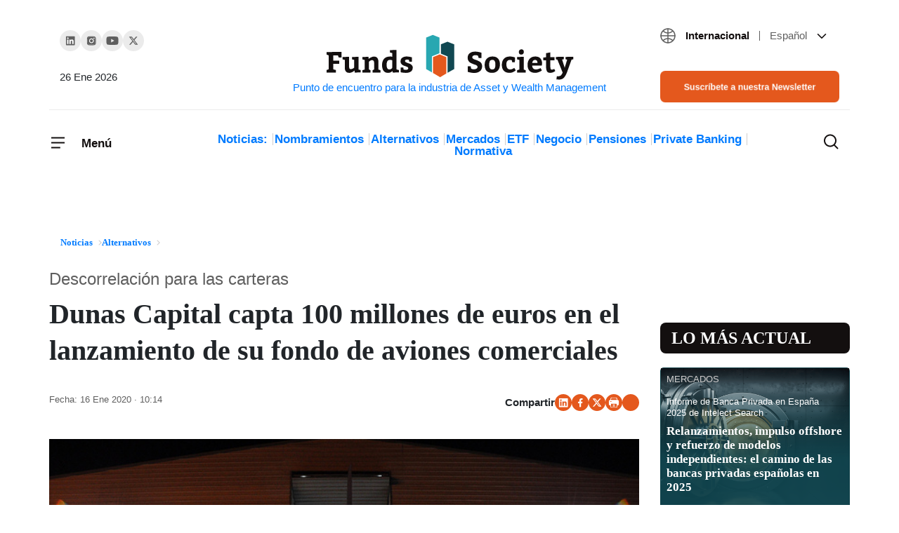

--- FILE ---
content_type: image/svg+xml
request_url: https://www.fundssociety.com/wp-content/uploads/2022/06/logo.svg
body_size: 3893
content:
<svg width="355" height="66" viewBox="0 0 355 66" fill="none" xmlns="http://www.w3.org/2000/svg">
<path d="M15.3029 51.8616V55.4893H1.87638V51.8616C2.57134 51.6114 3.61377 51.2639 5.00369 50.8191V31.0129L1.87638 29.762V26.3011L11.4668 26.0926H23.1421V34.0151H19.2642L18.2218 31.0129H11.4668V38.3933H20.0981V42.98H11.4668V50.8191C13.6351 51.4029 14.9138 51.7504 15.3029 51.8616ZM27.8988 48.4424V37.3926L24.8549 36.642V33.3062L34.07 32.9727V47.2749C34.07 48.4146 34.2507 49.2624 34.6121 49.8184C34.9735 50.3466 35.5711 50.6107 36.4051 50.6107C37.1834 50.6107 37.9757 50.43 38.7818 50.0686C39.6158 49.6794 40.2552 49.2902 40.6999 48.9011L41.3254 48.3173V37.3926L38.2398 36.642V33.3062L47.4549 32.9727V51.111L50.6239 51.945V55.1974L42.1176 55.4893L41.7007 52.5704C41.6173 52.6538 41.4783 52.7789 41.2837 52.9457C41.1169 53.0847 40.7694 53.3488 40.2413 53.738C39.7131 54.1271 39.171 54.4746 38.6151 54.7804C38.0591 55.0584 37.378 55.3086 36.5719 55.531C35.7935 55.7811 35.043 55.9062 34.3202 55.9062C32.2354 55.9062 30.637 55.253 29.525 53.9465C28.4409 52.6399 27.8988 50.8052 27.8988 48.4424ZM52.9704 33.3062L61.6017 32.9727L61.8936 35.8498C62.1994 35.5996 62.6025 35.3077 63.1028 34.9741C63.6032 34.6128 64.5205 34.1402 65.8549 33.5564C67.217 32.9449 68.454 32.6391 69.5659 32.6391C71.5674 32.6391 73.0963 33.3062 74.1526 34.6406C75.2368 35.9471 75.7788 37.754 75.7788 40.0612V51.111C76.1402 51.2222 76.6545 51.4029 77.3216 51.6531C77.9888 51.9033 78.4475 52.0701 78.6977 52.1535V55.4893H67.4394V52.1535L69.6493 51.111V41.0203C69.6493 40.0473 69.3852 39.2551 68.8571 38.6435C68.3567 38.0041 67.6756 37.6845 66.8139 37.6845C66.0355 37.6845 65.2711 37.893 64.5205 38.3099C63.7978 38.6991 63.2557 39.0883 62.8943 39.4775L62.3523 40.0612V51.111L64.5205 52.1535V55.4893H52.9704V52.1535L56.1811 51.111V37.476L52.9704 36.642V33.3062ZM104.959 55.1974L96.2024 55.4893L95.8272 53.2793C94.0759 55.0306 91.9771 55.9062 89.5308 55.9062C86.6676 55.9062 84.5272 54.9333 83.1094 52.9874C81.6917 51.0415 80.9829 48.3034 80.9829 44.773C80.9829 40.8257 81.9697 37.8096 83.9434 35.7247C85.9449 33.612 88.8915 32.5557 92.7832 32.5557C93.7006 32.5557 94.604 32.6947 95.4936 32.9727V27.6771L92.1578 26.8431V23.5073L101.623 23.1738V51.0276L104.959 51.8616V55.1974ZM95.4936 48.6509V37.9763C94.7986 37.5594 93.7145 37.3509 92.2412 37.3509C89.0444 37.3509 87.446 39.7137 87.446 44.4394C87.446 48.8316 88.7803 51.0276 91.4489 51.0276C92.2273 51.0276 92.95 50.833 93.6172 50.4439C94.3121 50.0269 94.7986 49.6238 95.0766 49.2346L95.4936 48.6509ZM111.255 48.1922L111.589 51.111C112.506 51.389 113.646 51.528 115.008 51.528C117.204 51.528 118.302 50.7775 118.302 49.2763C118.302 48.637 117.927 48.0949 117.176 47.6501C116.426 47.1776 115.508 46.7745 114.424 46.4409C113.34 46.1073 112.256 45.7182 111.172 45.2734C110.088 44.8008 109.17 44.092 108.42 43.1468C107.669 42.2017 107.294 41.0481 107.294 39.6859C107.294 37.2397 108.114 35.4467 109.754 34.307C111.394 33.1394 113.437 32.5557 115.884 32.5557C116.996 32.5557 118.191 32.6669 119.47 32.8893C120.776 33.0839 121.805 33.2784 122.555 33.473L123.639 33.8066C123.584 35.1965 123.528 37.2814 123.473 40.0612H119.803L119.178 37.3509C118.455 37.0729 117.538 36.9339 116.426 36.9339C115.564 36.9339 114.883 37.1285 114.382 37.5177C113.882 37.8791 113.632 38.3933 113.632 39.0605C113.632 39.6998 114.007 40.2419 114.758 40.6867C115.536 41.1315 116.453 41.5206 117.51 41.8542C118.594 42.1878 119.678 42.577 120.762 43.0217C121.846 43.4387 122.764 44.1059 123.514 45.0232C124.293 45.9406 124.682 47.0664 124.682 48.4007C124.682 50.7636 123.806 52.6121 122.055 53.9465C120.331 55.253 118.01 55.9062 115.091 55.9062C113.924 55.9062 112.701 55.8228 111.422 55.656C110.143 55.5171 109.156 55.3781 108.461 55.2391L107.419 54.9889V48.1922H111.255Z" fill="#130F0F"/>
<path d="M142.971 5.0216L153.273 0.871678L163.599 5.02204V49.3137L151.893 56.0703L142.971 50.9723V5.0216Z" fill="#28A7B1" stroke="white" stroke-width="1.61733"/>
<path d="M163.826 14.6574L174.134 10.6014L184.454 14.6577V50.9687L173.953 56.8723L163.826 56.0538V14.6574Z" fill="#114852" stroke="white" stroke-width="1.61733"/>
<path d="M152.704 32.8962L163.012 28.6803L173.331 32.8964V57.2405L163.709 63.0141L152.704 56.5407V32.8962Z" fill="#E4581D" stroke="white" stroke-width="1.61733"/>
<path d="M207.18 46.4292L207.805 49.9318C208.917 50.5155 210.279 50.8074 211.892 50.8074C213.309 50.8074 214.505 50.5155 215.478 49.9318C216.451 49.3202 216.937 48.4863 216.937 47.4299C216.937 46.6794 216.589 46.0261 215.895 45.4702C215.2 44.9142 214.324 44.4833 213.268 44.1775C212.239 43.8718 211.113 43.4687 209.89 42.9683C208.667 42.4402 207.527 41.8842 206.471 41.3004C205.442 40.6889 204.581 39.7993 203.886 38.6318C203.191 37.4365 202.843 36.0326 202.843 34.4204C202.843 31.6127 203.816 29.4445 205.762 27.9156C207.736 26.3589 210.293 25.5805 213.434 25.5805C214.824 25.5805 216.284 25.7195 217.813 25.9975C219.342 26.2755 220.523 26.5534 221.357 26.8314L222.608 27.2484L222.399 34.8373H218.563L217.521 31.293C216.27 30.8761 215.047 30.6676 213.851 30.6676C212.434 30.6676 211.336 30.9456 210.557 31.5015C209.807 32.0575 209.431 32.7664 209.431 33.6281C209.431 34.3787 209.779 35.0319 210.474 35.5879C211.169 36.1438 212.031 36.5886 213.059 36.9222C214.115 37.228 215.241 37.6311 216.437 38.1314C217.66 38.6318 218.786 39.1739 219.814 39.7576C220.87 40.3414 221.746 41.2031 222.441 42.3429C223.136 43.4826 223.483 44.8169 223.483 46.3458C223.483 49.3758 222.427 51.7526 220.314 53.4761C218.23 55.1718 215.533 56.0196 212.225 56.0196C210.835 56.0196 209.362 55.8806 207.805 55.6026C206.249 55.3524 205.039 55.0884 204.178 54.8104L202.927 54.4351V46.4292H207.18ZM238.308 32.544C241.671 32.544 244.256 33.5308 246.063 35.5045C247.898 37.4504 248.815 40.2163 248.815 43.8023C248.815 47.5272 247.801 50.4739 245.771 52.6421C243.77 54.8104 241.073 55.8945 237.682 55.8945C230.594 55.8945 227.049 52.0723 227.049 44.4277C227.049 40.7028 228.064 37.7978 230.093 35.713C232.122 33.6003 234.861 32.544 238.308 32.544ZM238.099 37.3392C236.515 37.3392 235.347 37.8534 234.596 38.882C233.874 39.9105 233.512 41.6896 233.512 44.2192C233.512 46.6099 233.86 48.3612 234.555 49.4731C235.25 50.5572 236.362 51.0993 237.891 51.0993C239.419 51.0993 240.545 50.5572 241.268 49.4731C241.991 48.389 242.352 46.5682 242.352 44.0108C242.352 41.7591 242.005 40.0912 241.31 39.0071C240.643 37.8951 239.572 37.3392 238.099 37.3392ZM269.239 48.806L271.323 52.3502C268.627 54.7131 265.639 55.8945 262.358 55.8945C258.939 55.8945 256.271 54.8938 254.353 52.8923C252.462 50.8908 251.517 48.111 251.517 44.5528C251.517 40.8279 252.518 37.8951 254.519 35.7547C256.549 33.6142 259.37 32.544 262.984 32.544C264.04 32.544 265.18 32.6691 266.403 32.9192C267.626 33.1416 268.585 33.3779 269.28 33.6281L270.281 34.0034L270.072 40.8001H266.32L265.736 37.7978C264.93 37.5755 263.971 37.4643 262.859 37.4643C261.302 37.4643 260.093 37.9924 259.231 39.0488C258.397 40.0773 257.98 41.634 257.98 43.7189C257.98 46.0817 258.411 47.8886 259.273 49.1395C260.162 50.3905 261.469 51.0159 263.192 51.0159C263.748 51.0159 264.277 50.9742 264.777 50.8908C265.277 50.7796 265.764 50.6267 266.236 50.4322C266.709 50.2376 267.07 50.0708 267.32 49.9318C267.598 49.7928 267.96 49.5843 268.405 49.3063C268.877 49.0283 269.155 48.8616 269.239 48.806ZM273.185 33.2945L282.65 32.9609V51.0993L285.569 52.1417V55.4775H273.185V52.1417L276.521 51.0993V37.4643L273.185 36.6303V33.2945ZM275.729 26.0809C275.729 24.9411 276.076 24.0377 276.771 23.3705C277.494 22.6756 278.342 22.3281 279.315 22.3281C281.65 22.3281 282.817 23.579 282.817 26.0809C282.817 27.2484 282.456 28.1796 281.733 28.8746C281.038 29.5418 280.232 29.8753 279.315 29.8753C278.175 29.8753 277.285 29.5557 276.646 28.9163C276.034 28.2491 275.729 27.304 275.729 26.0809ZM308.519 45.4702L294.676 45.5953C294.787 47.3187 295.287 48.6531 296.177 49.5982C297.094 50.5433 298.262 51.0159 299.68 51.0159C300.708 51.0159 301.806 50.863 302.974 50.5572C304.141 50.2237 305.045 49.8901 305.684 49.5565L306.685 49.0561L308.478 52.3919C308.172 52.6421 307.741 52.9618 307.185 53.351C306.629 53.7401 305.517 54.2683 303.849 54.9355C302.181 55.5748 300.555 55.8945 298.971 55.8945C295.44 55.8945 292.744 54.9216 290.881 52.9757C289.047 51.002 288.129 48.2222 288.129 44.6362C288.129 40.939 289.116 38.0063 291.09 35.8381C293.064 33.642 295.788 32.544 299.263 32.544C302.32 32.544 304.669 33.4196 306.309 35.1709C307.95 36.9222 308.77 39.3128 308.77 42.3429L308.519 45.4702ZM298.846 37.4226C297.706 37.4226 296.775 37.8117 296.052 38.5901C295.357 39.3684 294.926 40.4109 294.759 41.7174H302.265C302.265 38.8542 301.125 37.4226 298.846 37.4226ZM320.513 55.8945C318.206 55.8945 316.622 55.1579 315.76 53.6846C314.898 52.1834 314.467 49.5843 314.467 45.8871V38.0897H310.589V34.1285L314.467 33.5864V27.8322L320.597 26.7063V33.5864H326.434V38.0897H320.597V47.5133C320.597 48.9032 320.75 49.8762 321.055 50.4322C321.361 50.9881 321.945 51.2661 322.807 51.2661C323.807 51.2661 324.905 50.9464 326.101 50.3071L327.602 53.3093C325.156 55.0328 322.793 55.8945 320.513 55.8945ZM338.131 55.5192L330.709 37.1724L328.499 36.5052V33.1694L339.633 32.9609V36.5052L337.298 36.9222L341.009 48.5975L344.553 37.0473L342.134 36.5052V33.1694L353.351 32.9609V36.5052L350.766 37.0473L344.636 54.1432C344.025 55.7833 343.441 57.1593 342.885 58.2713C342.357 59.411 341.648 60.5785 340.758 61.7738C339.869 62.997 338.799 63.9143 337.548 64.5259C336.297 65.1652 334.879 65.4849 333.295 65.4849L329.25 65.1513L329.834 60.6897H332.544C333.322 60.6897 334.031 60.509 334.671 60.1476C335.338 59.8141 335.894 59.3137 336.338 58.6465C336.811 58.0072 337.159 57.479 337.381 57.062C337.603 56.6451 337.853 56.1308 338.131 55.5192Z" fill="#130F0F"/>
</svg>
